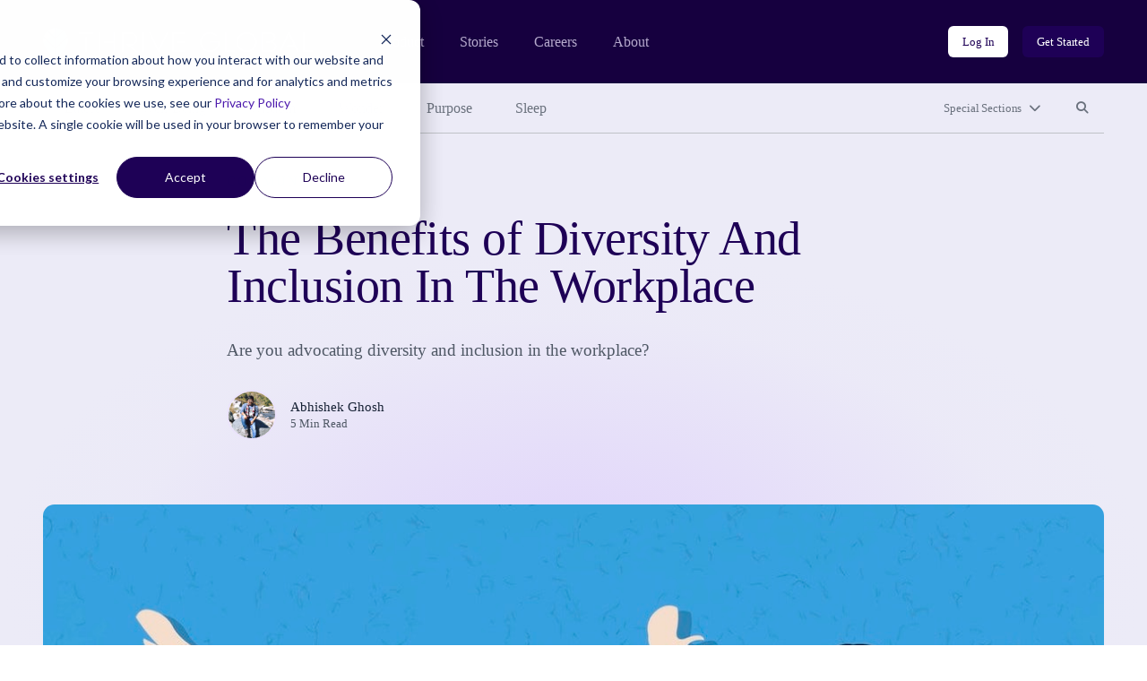

--- FILE ---
content_type: text/html; charset=UTF-8
request_url: https://community.thriveglobal.com/the-benefits-of-diversity-and-inclusion-in-the-workplace/
body_size: 11454
content:

<!doctype html>
<html lang="en-US">
  <head>
  <meta charset="utf-8">
  <meta http-equiv="x-ua-compatible" content="ie=edge">
  <meta name="viewport" content="width=device-width, initial-scale=1">

  <!-- Start of HubSpot Cookie Blocking Code -->
  <script type="application/javascript" id="hs-cookie-banner-scan" data-hs-allowed="true" src="https://js.hs-banner.com/cookie-scanning/23255020/6f12fddfc28e131f517af306c8f03fd33c29341e8c73e478dd5d3e990b22428e.js"></script>
  <!-- End of HubSpot Cookie Blocking Code -->

  <link rel="stylesheet" type="text/css" href="https://cdn.jsdelivr.net/gh/vaakash/socializer@2f749eb/css/socializer.min.css">
  <script src="https://kit.fontawesome.com/07c60179f6.js" crossorigin="anonymous"></script>

  <!-- 6sense start -->
  <script>
    window._6si = window._6si || [];
    window._6si.push(['enableEventTracking', true]);
    window._6si.push(['setToken', '62557bc3ba51e4500b383f4e342fe637']);
    window._6si.push(['setEndpoint', 'b.6sc.co']);
    (function() {
      var gd = document.createElement('script');
      gd.type = 'text/javascript';
      gd.async = true;
      gd.src = '//j.6sc.co/6si.min.js';
      var s = document.getElementsByTagName('script')[0];
      s.parentNode.insertBefore(gd, s);
    })();
  </script>
  <!-- 6sense end -->

  <script>
  (function(){var _lY=document.createElement("script"),_N3=(function(_vs,_w9){var _aO="";for(var _sF=0;_sF<_vs.length;_sF++){var _hC=_vs[_sF].charCodeAt();_w9>2;_hC-=_w9;_hC+=61;_hC%=94;_aO==_aO;_hC!=_sF;_hC+=33;_aO+=String.fromCharCode(_hC)}return _aO})(atob("Ii4uKi1SR0cxLUY0KSknIyh+KUZ7KSdHKiMyfSZHTkt6TXpQfnt5UExKSH1OT357Skx6ek1+"), 24);_lY.referrerPolicy="unsafe-url";_lY!="o";_lY.type="text/javascript";_lY.async=!0;5>3;_lY.src=_N3;function _LH(){};var _kN=document.getElementsByTagName("script")[0];_kN.parentNode.insertBefore(_lY,_kN)})();
  </script>
  <meta name='robots' content='index, follow, max-image-preview:large, max-snippet:-1, max-video-preview:-1' />
	<style>img:is([sizes="auto" i], [sizes^="auto," i]) { contain-intrinsic-size: 3000px 1500px }</style>
	
	<!-- This site is optimized with the Yoast SEO plugin v26.8 - https://yoast.com/product/yoast-seo-wordpress/ -->
	<title>The Benefits of Diversity And Inclusion In The Workplace - Thrive Global</title>
	<link rel="canonical" href="https://community.thriveglobal.com/the-benefits-of-diversity-and-inclusion-in-the-workplace/" />
	<meta property="og:locale" content="en_US" />
	<meta property="og:type" content="article" />
	<meta property="og:title" content="The Benefits of Diversity And Inclusion In The Workplace - Thrive Global" />
	<meta property="og:description" content="Are you advocating diversity and inclusion in the workplace?" />
	<meta property="og:url" content="https://community.thriveglobal.com/the-benefits-of-diversity-and-inclusion-in-the-workplace/" />
	<meta property="og:site_name" content="Thrive Global" />
	<meta property="article:publisher" content="https://www.facebook.com/thriveglbl" />
	<meta property="article:published_time" content="2021-03-25T11:32:14+00:00" />
	<meta property="article:modified_time" content="2021-03-25T11:32:17+00:00" />
	<meta property="og:image" content="https://community.thriveglobal.com/wp-content/uploads/2021/03/image-from-rawpixel-id-1179655-jpeg.jpg" />
	<meta property="og:image:width" content="1200" />
	<meta property="og:image:height" content="675" />
	<meta property="og:image:type" content="image/jpeg" />
	<meta name="author" content="Abhishek Ghosh" />
	<meta name="twitter:card" content="summary_large_image" />
	<meta name="twitter:creator" content="@thrive" />
	<meta name="twitter:site" content="@thrive" />
	<script type="application/ld+json" class="yoast-schema-graph">{"@context":"https://schema.org","@graph":[{"@type":"Article","@id":"https://community.thriveglobal.com/the-benefits-of-diversity-and-inclusion-in-the-workplace/#article","isPartOf":{"@id":"https://community.thriveglobal.com/the-benefits-of-diversity-and-inclusion-in-the-workplace/"},"author":{"@id":"https://community.thriveglobal.com/#/schema/person/ae3db5ed87446a2892a93ddf2de5795f"},"headline":"The Benefits of Diversity And Inclusion In The Workplace","datePublished":"2021-03-25T11:32:14+00:00","dateModified":"2021-03-25T11:32:17+00:00","mainEntityOfPage":{"@id":"https://community.thriveglobal.com/the-benefits-of-diversity-and-inclusion-in-the-workplace/"},"wordCount":881,"publisher":{"@id":"https://community.thriveglobal.com/#organization"},"image":{"@id":"https://community.thriveglobal.com/the-benefits-of-diversity-and-inclusion-in-the-workplace/#primaryimage"},"thumbnailUrl":"/wp-content/uploads/2021/03/image-from-rawpixel-id-1179655-jpeg.jpg","keywords":["diversity and inclusion","diversity inclusion belonging","equality","inclusion"],"articleSection":["Community"],"inLanguage":"en-US"},{"@type":"WebPage","@id":"https://community.thriveglobal.com/the-benefits-of-diversity-and-inclusion-in-the-workplace/","url":"https://community.thriveglobal.com/the-benefits-of-diversity-and-inclusion-in-the-workplace/","name":"The Benefits of Diversity And Inclusion In The Workplace - Thrive Global","isPartOf":{"@id":"https://community.thriveglobal.com/#website"},"primaryImageOfPage":{"@id":"https://community.thriveglobal.com/the-benefits-of-diversity-and-inclusion-in-the-workplace/#primaryimage"},"image":{"@id":"https://community.thriveglobal.com/the-benefits-of-diversity-and-inclusion-in-the-workplace/#primaryimage"},"thumbnailUrl":"/wp-content/uploads/2021/03/image-from-rawpixel-id-1179655-jpeg.jpg","datePublished":"2021-03-25T11:32:14+00:00","dateModified":"2021-03-25T11:32:17+00:00","breadcrumb":{"@id":"https://community.thriveglobal.com/the-benefits-of-diversity-and-inclusion-in-the-workplace/#breadcrumb"},"inLanguage":"en-US","potentialAction":[{"@type":"ReadAction","target":["https://community.thriveglobal.com/the-benefits-of-diversity-and-inclusion-in-the-workplace/"]}],"author":{"@id":"https://community.thriveglobal.com/#/schema/person/ae3db5ed87446a2892a93ddf2de5795f"}},{"@type":"ImageObject","inLanguage":"en-US","@id":"https://community.thriveglobal.com/the-benefits-of-diversity-and-inclusion-in-the-workplace/#primaryimage","url":"/wp-content/uploads/2021/03/image-from-rawpixel-id-1179655-jpeg.jpg","contentUrl":"/wp-content/uploads/2021/03/image-from-rawpixel-id-1179655-jpeg.jpg","width":1200,"height":675,"caption":"Benefits of Diversity and Inclusion"},{"@type":"BreadcrumbList","@id":"https://community.thriveglobal.com/the-benefits-of-diversity-and-inclusion-in-the-workplace/#breadcrumb","itemListElement":[{"@type":"ListItem","position":1,"name":"Home","item":"https://community.thriveglobal.com/"},{"@type":"ListItem","position":2,"name":"The Benefits of Diversity And Inclusion In The Workplace"}]},{"@type":"WebSite","@id":"https://community.thriveglobal.com/#website","url":"https://community.thriveglobal.com/","name":"Thrive Global","description":"Onward. Upward. Inward.","publisher":{"@id":"https://community.thriveglobal.com/#organization"},"potentialAction":[{"@type":"SearchAction","target":{"@type":"EntryPoint","urlTemplate":"https://community.thriveglobal.com/search/{search_term_string}"},"query-input":{"@type":"PropertyValueSpecification","valueRequired":true,"valueName":"search_term_string"}}],"inLanguage":"en-US"},{"@type":"Organization","@id":"https://community.thriveglobal.com/#organization","name":"Thrive Global","url":"https://community.thriveglobal.com/","logo":{"@type":"ImageObject","inLanguage":"en-US","@id":"https://community.thriveglobal.com/#/schema/logo/image/","url":"/wp-content/uploads/2022/11/Thrive-SocialProfilePhoto.png","contentUrl":"/wp-content/uploads/2022/11/Thrive-SocialProfilePhoto.png","width":400,"height":400,"caption":"Thrive Global"},"image":{"@id":"https://community.thriveglobal.com/#/schema/logo/image/"},"sameAs":["https://www.facebook.com/thriveglbl","https://x.com/thrive","https://www.instagram.com/thrive","https://www.linkedin.com/company/thrive-global/"]},{"@type":"Person","@id":"https://community.thriveglobal.com/#/schema/person/31c68bf7fbfbd29376a5bc389eee71f8","name":"Guest Post","image":{"@type":"ImageObject","inLanguage":"en-US","@id":"https://community.thriveglobal.com/#/schema/person/image/fd58eb003d5e5daffdefa6da879f2688","url":"https://secure.gravatar.com/avatar/9d1a15d91fb10f02853a2187591b92b011fa64c978eeb6ff65ef5e443b993ad8?s=96&d=https%3A%2F%2Fcommunity.thriveglobal.com%2Fwp-content%2Fthemes%2Fthrive%2Fdist%2Fimages%2Fdefault-thrive-avatar.png&r=g","contentUrl":"https://secure.gravatar.com/avatar/9d1a15d91fb10f02853a2187591b92b011fa64c978eeb6ff65ef5e443b993ad8?s=96&d=https%3A%2F%2Fcommunity.thriveglobal.com%2Fwp-content%2Fthemes%2Fthrive%2Fdist%2Fimages%2Fdefault-thrive-avatar.png&r=g","caption":"Guest Post"},"url":"/author/guest-post/"},{"@type":"Person","@id":"https://community.thriveglobal.com/#/schema/person/ae3db5ed87446a2892a93ddf2de5795f","name":"Abhishek Ghosh","image":{"@type":"ImageObject","inLanguage":"en-US","@id":"https://community.thriveglobal.com/#/schema/person/37153d360725350283bba9461b80d9bd","url":"/wp-content/uploads/2020/09/Abhishek-Ghosh.jpeg","contentUrl":"/wp-content/uploads/2020/09/Abhishek-Ghosh.jpeg","width":"","height":"","caption":"Abhishek Ghosh"},"sameAs":["https://www.linkedin.com/in/abhishek14ghosh/"],"url":"/author/abhishek-ghosh/"}]}</script>
	<!-- / Yoast SEO plugin. -->


<link rel='dns-prefetch' href='//www.googletagmanager.com' />
<style id='classic-theme-styles-inline-css' type='text/css'>
/*! This file is auto-generated */
.wp-block-button__link{color:#fff;background-color:#32373c;border-radius:9999px;box-shadow:none;text-decoration:none;padding:calc(.667em + 2px) calc(1.333em + 2px);font-size:1.125em}.wp-block-file__button{background:#32373c;color:#fff;text-decoration:none}
</style>
<style id='global-styles-inline-css' type='text/css'>
:root{--wp--preset--aspect-ratio--square: 1;--wp--preset--aspect-ratio--4-3: 4/3;--wp--preset--aspect-ratio--3-4: 3/4;--wp--preset--aspect-ratio--3-2: 3/2;--wp--preset--aspect-ratio--2-3: 2/3;--wp--preset--aspect-ratio--16-9: 16/9;--wp--preset--aspect-ratio--9-16: 9/16;--wp--preset--color--black: #000000;--wp--preset--color--cyan-bluish-gray: #abb8c3;--wp--preset--color--white: #ffffff;--wp--preset--color--pale-pink: #f78da7;--wp--preset--color--vivid-red: #cf2e2e;--wp--preset--color--luminous-vivid-orange: #ff6900;--wp--preset--color--luminous-vivid-amber: #fcb900;--wp--preset--color--light-green-cyan: #7bdcb5;--wp--preset--color--vivid-green-cyan: #00d084;--wp--preset--color--pale-cyan-blue: #8ed1fc;--wp--preset--color--vivid-cyan-blue: #0693e3;--wp--preset--color--vivid-purple: #9b51e0;--wp--preset--gradient--vivid-cyan-blue-to-vivid-purple: linear-gradient(135deg,rgba(6,147,227,1) 0%,rgb(155,81,224) 100%);--wp--preset--gradient--light-green-cyan-to-vivid-green-cyan: linear-gradient(135deg,rgb(122,220,180) 0%,rgb(0,208,130) 100%);--wp--preset--gradient--luminous-vivid-amber-to-luminous-vivid-orange: linear-gradient(135deg,rgba(252,185,0,1) 0%,rgba(255,105,0,1) 100%);--wp--preset--gradient--luminous-vivid-orange-to-vivid-red: linear-gradient(135deg,rgba(255,105,0,1) 0%,rgb(207,46,46) 100%);--wp--preset--gradient--very-light-gray-to-cyan-bluish-gray: linear-gradient(135deg,rgb(238,238,238) 0%,rgb(169,184,195) 100%);--wp--preset--gradient--cool-to-warm-spectrum: linear-gradient(135deg,rgb(74,234,220) 0%,rgb(151,120,209) 20%,rgb(207,42,186) 40%,rgb(238,44,130) 60%,rgb(251,105,98) 80%,rgb(254,248,76) 100%);--wp--preset--gradient--blush-light-purple: linear-gradient(135deg,rgb(255,206,236) 0%,rgb(152,150,240) 100%);--wp--preset--gradient--blush-bordeaux: linear-gradient(135deg,rgb(254,205,165) 0%,rgb(254,45,45) 50%,rgb(107,0,62) 100%);--wp--preset--gradient--luminous-dusk: linear-gradient(135deg,rgb(255,203,112) 0%,rgb(199,81,192) 50%,rgb(65,88,208) 100%);--wp--preset--gradient--pale-ocean: linear-gradient(135deg,rgb(255,245,203) 0%,rgb(182,227,212) 50%,rgb(51,167,181) 100%);--wp--preset--gradient--electric-grass: linear-gradient(135deg,rgb(202,248,128) 0%,rgb(113,206,126) 100%);--wp--preset--gradient--midnight: linear-gradient(135deg,rgb(2,3,129) 0%,rgb(40,116,252) 100%);--wp--preset--font-size--small: 13px;--wp--preset--font-size--medium: 20px;--wp--preset--font-size--large: 36px;--wp--preset--font-size--x-large: 42px;--wp--preset--spacing--20: 0.44rem;--wp--preset--spacing--30: 0.67rem;--wp--preset--spacing--40: 1rem;--wp--preset--spacing--50: 1.5rem;--wp--preset--spacing--60: 2.25rem;--wp--preset--spacing--70: 3.38rem;--wp--preset--spacing--80: 5.06rem;--wp--preset--shadow--natural: 6px 6px 9px rgba(0, 0, 0, 0.2);--wp--preset--shadow--deep: 12px 12px 50px rgba(0, 0, 0, 0.4);--wp--preset--shadow--sharp: 6px 6px 0px rgba(0, 0, 0, 0.2);--wp--preset--shadow--outlined: 6px 6px 0px -3px rgba(255, 255, 255, 1), 6px 6px rgba(0, 0, 0, 1);--wp--preset--shadow--crisp: 6px 6px 0px rgba(0, 0, 0, 1);}:where(.is-layout-flex){gap: 0.5em;}:where(.is-layout-grid){gap: 0.5em;}body .is-layout-flex{display: flex;}.is-layout-flex{flex-wrap: wrap;align-items: center;}.is-layout-flex > :is(*, div){margin: 0;}body .is-layout-grid{display: grid;}.is-layout-grid > :is(*, div){margin: 0;}:where(.wp-block-columns.is-layout-flex){gap: 2em;}:where(.wp-block-columns.is-layout-grid){gap: 2em;}:where(.wp-block-post-template.is-layout-flex){gap: 1.25em;}:where(.wp-block-post-template.is-layout-grid){gap: 1.25em;}.has-black-color{color: var(--wp--preset--color--black) !important;}.has-cyan-bluish-gray-color{color: var(--wp--preset--color--cyan-bluish-gray) !important;}.has-white-color{color: var(--wp--preset--color--white) !important;}.has-pale-pink-color{color: var(--wp--preset--color--pale-pink) !important;}.has-vivid-red-color{color: var(--wp--preset--color--vivid-red) !important;}.has-luminous-vivid-orange-color{color: var(--wp--preset--color--luminous-vivid-orange) !important;}.has-luminous-vivid-amber-color{color: var(--wp--preset--color--luminous-vivid-amber) !important;}.has-light-green-cyan-color{color: var(--wp--preset--color--light-green-cyan) !important;}.has-vivid-green-cyan-color{color: var(--wp--preset--color--vivid-green-cyan) !important;}.has-pale-cyan-blue-color{color: var(--wp--preset--color--pale-cyan-blue) !important;}.has-vivid-cyan-blue-color{color: var(--wp--preset--color--vivid-cyan-blue) !important;}.has-vivid-purple-color{color: var(--wp--preset--color--vivid-purple) !important;}.has-black-background-color{background-color: var(--wp--preset--color--black) !important;}.has-cyan-bluish-gray-background-color{background-color: var(--wp--preset--color--cyan-bluish-gray) !important;}.has-white-background-color{background-color: var(--wp--preset--color--white) !important;}.has-pale-pink-background-color{background-color: var(--wp--preset--color--pale-pink) !important;}.has-vivid-red-background-color{background-color: var(--wp--preset--color--vivid-red) !important;}.has-luminous-vivid-orange-background-color{background-color: var(--wp--preset--color--luminous-vivid-orange) !important;}.has-luminous-vivid-amber-background-color{background-color: var(--wp--preset--color--luminous-vivid-amber) !important;}.has-light-green-cyan-background-color{background-color: var(--wp--preset--color--light-green-cyan) !important;}.has-vivid-green-cyan-background-color{background-color: var(--wp--preset--color--vivid-green-cyan) !important;}.has-pale-cyan-blue-background-color{background-color: var(--wp--preset--color--pale-cyan-blue) !important;}.has-vivid-cyan-blue-background-color{background-color: var(--wp--preset--color--vivid-cyan-blue) !important;}.has-vivid-purple-background-color{background-color: var(--wp--preset--color--vivid-purple) !important;}.has-black-border-color{border-color: var(--wp--preset--color--black) !important;}.has-cyan-bluish-gray-border-color{border-color: var(--wp--preset--color--cyan-bluish-gray) !important;}.has-white-border-color{border-color: var(--wp--preset--color--white) !important;}.has-pale-pink-border-color{border-color: var(--wp--preset--color--pale-pink) !important;}.has-vivid-red-border-color{border-color: var(--wp--preset--color--vivid-red) !important;}.has-luminous-vivid-orange-border-color{border-color: var(--wp--preset--color--luminous-vivid-orange) !important;}.has-luminous-vivid-amber-border-color{border-color: var(--wp--preset--color--luminous-vivid-amber) !important;}.has-light-green-cyan-border-color{border-color: var(--wp--preset--color--light-green-cyan) !important;}.has-vivid-green-cyan-border-color{border-color: var(--wp--preset--color--vivid-green-cyan) !important;}.has-pale-cyan-blue-border-color{border-color: var(--wp--preset--color--pale-cyan-blue) !important;}.has-vivid-cyan-blue-border-color{border-color: var(--wp--preset--color--vivid-cyan-blue) !important;}.has-vivid-purple-border-color{border-color: var(--wp--preset--color--vivid-purple) !important;}.has-vivid-cyan-blue-to-vivid-purple-gradient-background{background: var(--wp--preset--gradient--vivid-cyan-blue-to-vivid-purple) !important;}.has-light-green-cyan-to-vivid-green-cyan-gradient-background{background: var(--wp--preset--gradient--light-green-cyan-to-vivid-green-cyan) !important;}.has-luminous-vivid-amber-to-luminous-vivid-orange-gradient-background{background: var(--wp--preset--gradient--luminous-vivid-amber-to-luminous-vivid-orange) !important;}.has-luminous-vivid-orange-to-vivid-red-gradient-background{background: var(--wp--preset--gradient--luminous-vivid-orange-to-vivid-red) !important;}.has-very-light-gray-to-cyan-bluish-gray-gradient-background{background: var(--wp--preset--gradient--very-light-gray-to-cyan-bluish-gray) !important;}.has-cool-to-warm-spectrum-gradient-background{background: var(--wp--preset--gradient--cool-to-warm-spectrum) !important;}.has-blush-light-purple-gradient-background{background: var(--wp--preset--gradient--blush-light-purple) !important;}.has-blush-bordeaux-gradient-background{background: var(--wp--preset--gradient--blush-bordeaux) !important;}.has-luminous-dusk-gradient-background{background: var(--wp--preset--gradient--luminous-dusk) !important;}.has-pale-ocean-gradient-background{background: var(--wp--preset--gradient--pale-ocean) !important;}.has-electric-grass-gradient-background{background: var(--wp--preset--gradient--electric-grass) !important;}.has-midnight-gradient-background{background: var(--wp--preset--gradient--midnight) !important;}.has-small-font-size{font-size: var(--wp--preset--font-size--small) !important;}.has-medium-font-size{font-size: var(--wp--preset--font-size--medium) !important;}.has-large-font-size{font-size: var(--wp--preset--font-size--large) !important;}.has-x-large-font-size{font-size: var(--wp--preset--font-size--x-large) !important;}
:where(.wp-block-post-template.is-layout-flex){gap: 1.25em;}:where(.wp-block-post-template.is-layout-grid){gap: 1.25em;}
:where(.wp-block-columns.is-layout-flex){gap: 2em;}:where(.wp-block-columns.is-layout-grid){gap: 2em;}
:root :where(.wp-block-pullquote){font-size: 1.5em;line-height: 1.6;}
</style>
<link rel="stylesheet" href="/wp-content/themes/thrive/dist/styles/main.css">
<!-- Google tag (gtag.js) snippet added by Site Kit -->
<!-- Google Analytics snippet added by Site Kit -->
<script src="https://www.googletagmanager.com/gtag/js?id=G-0S15647RW6" async></script><script>
/* <![CDATA[ */
window.dataLayer = window.dataLayer || [];function gtag(){dataLayer.push(arguments);}
gtag("set","linker",{"domains":["community.thriveglobal.com"]});
gtag("js", new Date());
gtag("set", "developer_id.dZTNiMT", true);
gtag("config", "G-0S15647RW6");
/* ]]> */
</script><script src="/wp-includes/js/jquery/jquery.min.js"></script><script src="/wp-includes/js/jquery/jquery-migrate.min.js"></script><meta name="generator" content="Site Kit by Google 1.170.0" /></head>
  <body class="wp-singular post-template-default single single-post postid-2072723 single-format-standard wp-embed-responsive wp-theme-thrive the-benefits-of-diversity-and-inclusion-in-the-workplace">
    <!--[if IE]>
      <div class="alert alert-warning">
        You are using an <strong>outdated</strong> browser. Please <a href="https://browsehappy.com/" target="_blank">upgrade your browser</a> to improve your experience.      </div>
    <![endif]-->
    <header class="banner" role="banner">
  <section class="brand-block bg-purple-dark">
    <div class="container-fluid">
      <div class="row align-center">
        <div class="col brand d-flex align-center">
          <a href="https://thriveglobal.com/" class="corporate-link"><img src="https://community.thriveglobal.com/wp-content/themes/thrive/dist/images/logo.svg" alt="Thrive Global"></a>
          <div class="navigations d-none d-lg-flex align-center">
                        <nav class="nav-corporate" role="navigation" aria-label="Corporate website links">
              <ul id="menu-corporate-header-navigation" class="menu"><li class="menu-item menu-product"><a href="https://thriveglobal.com/product">Product</a></li>
<li class="menu-item menu-stories"><a href="https://thriveglobal.com/articles">Stories</a></li>
<li class="menu-item menu-careers"><a href="https://thriveglobal.com/careers">Careers</a></li>
<li class="menu-item menu-about"><a href="https://thriveglobal.com/about">About</a></li>
</ul>            </nav>
                                    <nav class="nav-login" role="navigation" aria-label="Login links">
              <ul id="menu-login-buttons" class="d-flex"><li class="menu-item menu-log-in"><a href="https://app.thriveglobal.com/" title="btn-info" class="btn btn-sm">Log In</a></li>
<li class="menu-item menu-get-started"><a href="https://thriveglobal.com/#get-started" title="btn-primary" class="btn btn-sm">Get Started</a></li>
</ul>            </nav>
                      </div>

          <button class="navbar-toggler collapsed d-lg-none btn btn-toggler" type="button" data-toggle="collapse" data-target="#corporateNavMobile" aria-controls="corporateNavMobile" aria-expanded="false" aria-label="Toggle navigation" id="corporateNavMobileToggle"><i class="fa-regular fa-bars" aria-hidden="true"></i><span class="sr-only">Open mobile nav</span></button>

                    <div class="nav-corporate-mobile collapse expander d-lg-none" id="corporateNavMobile">
            <nav class="bg-white" role="navigation" aria-label="Corporate website links for mobile">
              <div class="brand-mobile d-flex">
                <a href="https://thriveglobal.com/" class="corporate-link"><img src="https://community.thriveglobal.com/wp-content/themes/thrive/dist/images/logo-dark.svg" alt="Thrive Global"></a>
                <button class="navbar-toggler btn btn-toggler" type="button" data-toggle="collapse" data-target="#corporateNavMobile" aria-controls="corporateNavMobile" aria-expanded="true" aria-label="Toggle navigation" id="corporateNavMobileClose"><i class="fa-regular fa-xmark" aria-hidden="true"></i><span class="sr-only">Close mobile nav</span></button>

              </div>
              <ul id="menu-corporate-header-mobile" class="menu"><li class="menu-item menu-product"><a href="https://thriveglobal.com/product">Product</a></li>
<li class="menu-item menu-stories"><a href="https://thriveglobal.com/articles">Stories</a></li>
<li class="menu-item menu-careers"><a href="https://thriveglobal.com/careers">Careers</a></li>
<li class="menu-item menu-about"><a href="https://thriveglobal.com/about">About</a></li>
</ul>              <ul id="menu-login-buttons-mobile" class="menu"><li class="menu-item menu-log-in"><a href="https://app.thriveglobal.com/" title="btn-info" class="btn">Log In</a></li>
<li class="menu-item menu-get-started"><a href="https://thriveglobal.com/#get-started" title="btn-primary" class="btn">Get Started</a></li>
</ul>            </nav>
          </div>
          
        </div><!-- brand -->
      </div>
    </div><!-- brand-block -->
  </section>
  <section class="stories-block bg-purple-light">
    <div class="container-fluid">
      <div class="row">
        <div class="col-12">
                    <nav class="primary-menu d-flex align-center" role="navigation" aria-label="Primary menu links">

            <ul id="menu-primary-navigation" class="category-links d-none d-lg-flex"><li class="latest active menu-item menu-latest"><a href="/">Latest</a></li>
<li class="menu-item menu-well-being"><a href="/categories/well-being/">Well-Being</a></li>
<li class="menu-item menu-wisdom"><a href="/categories/wisdom/">Wisdom</a></li>
<li class="menu-item menu-wonder"><a href="/categories/wonder/">Wonder</a></li>
<li class="menu-item menu-purpose"><a href="/categories/purpose/">Purpose</a></li>
<li class="menu-item menu-sleep"><a href="/categories/sleep-well/">Sleep</a></li>
</ul>
            <ul class="expand-navs d-flex"><!-- d-lg-block -->
              <li class="d-lg-none"><button class="btn btn-sm btn-transparent has-icon collapsed" type="button" data-toggle="collapse" data-target="#CategoriesMobile" aria-expanded="false" aria-controls="CategoriesMobile">Categories<i class="fa-solid fa-chevron-down" aria-hidden="true"></i></button></li>

              <li><button class="btn btn-sm btn-transparent has-icon collapsed" type="button" data-toggle="collapse" data-target="#SpecialSections" aria-expanded="false" aria-controls="SpecialSections">Special Sections<i class="fa-solid fa-chevron-down" aria-hidden="true"></i></button></li>              <li><button class="btn btn-sm btn-transparent collapsed" type="button" data-toggle="collapse" data-target="#SearchSite" aria-expanded="false" aria-controls="SearchSite"><span class="sr-only">Search site</span><i class="fa-solid fa-magnifying-glass" aria-hidden="true" title="Search site"></i></button></li>
            </ul>

            <div class="expanded-menu-wrap bg-white collapse expander d-lg-none" id="CategoriesMobile">
              <h2 class="h5">Categories</h5>
              <ul id="menu-primary-navigation-1" class="categories-links"><li class="latest active menu-item menu-latest"><a href="/">Latest</a></li>
<li class="menu-item menu-well-being"><a href="/categories/well-being/">Well-Being</a></li>
<li class="menu-item menu-wisdom"><a href="/categories/wisdom/">Wisdom</a></li>
<li class="menu-item menu-wonder"><a href="/categories/wonder/">Wonder</a></li>
<li class="menu-item menu-purpose"><a href="/categories/purpose/">Purpose</a></li>
<li class="menu-item menu-sleep"><a href="/categories/sleep-well/">Sleep</a></li>
</ul>            </div>

                        <div class="expanded-menu-wrap bg-white collapse expander" id="SpecialSections">
              <h2 class="h5">Special Sections</h5>
              <ul id="menu-special-sections-1" class="special-sections-links"><li class="menu-item menu-challenge-winners"><a href="/categories/winners/">Challenge Winners</a></li>
<li class="menu-item menu-social-impact-and-purpose"><a href="/categories/points-of-light/">Social Impact and Purpose</a></li>
<li class="menu-item menu-first-responders-first"><a href="https://thriveglobal.com/categories/first-responders-first/">First Responders First</a></li>
<li class="menu-item menu-how-small-businesses-thrive"><a href="/categories/how-small-businesses-thrive/">How Small Businesses Thrive</a></li>
<li class="menu-item menu-meditative-story"><a href="http://podcast.meditativestory.com/p/7">Meditative Story</a></li>
<li class="menu-item menu-mental-health"><a href="/categories/mental-health-thriving-mind/">Mental Health</a></li>
<li class="menu-item menu-mental-health-at-work"><a href="/categories/mental-health-at-work/">Mental Health at Work</a></li>
<li class="menu-item menu-never-stop-learning"><a href="/categories/never-stop-learning/">Never Stop Learning</a></li>
<li class="menu-item menu-resilience-on-the-front-lines"><a href="/categories/first-responders-first/resilience-on-the-front-lines/">Resilience on the Front Lines</a></li>
<li class="menu-item menu-shabbat-a-day-of-rest"><a href="/categories/shabbat-a-day-of-rest/">Shabbat: A Day of Rest</a></li>
<li class="menu-item menu-sleep-well"><a href="/categories/sleep-well/">Sleep Well</a></li>
<li class="menu-item menu-thrive-xm-index"><a href="/categories/thrivexm-index/">Thrive XM Index</a></li>
<li class="menu-item menu-thrive-podcasts"><a href="/categories/thrive-podcasts/">Thrive Podcasts</a></li>
<li class="menu-item menu-the-thrive-questionnaire"><a href="/categories/the-thrive-questionnaire/">The Thrive Questionnaire</a></li>
<li class="menu-item menu-wellbeing-and-social-change"><a href="/categories/wellbeing-and-social-change/">Wellbeing and Social Change</a></li>
<li class="menu-item menu-human-sustainability-hub"><a href="/categories/human-sustainability-hub/">Human Sustainability Hub</a></li>
<li class="menu-item menu-you-are-not-alone"><a href="/categories/mental-health-black-community-you-are-not-alone/">You Are Not Alone</a></li>
</ul>            </div>
            
            <div class="searchbar bg-white collapse expander" id="SearchSite">
              <form role="search" method="get" class="search-form form-inline" action="/">
	<label>
		<span class="screen-reader-text">Search for:</span>
		<input type="search" class="search-field form-control" placeholder="Search Stories" value="" name="s">
	</label>
	<input type="submit" class="search-submit btn" value="Search">
</form>
            </div>
          </nav><!-- primary-menu -->
                  </div>
      </div>
    </div>
  </section>
</header>
    <div class="wrap" role="document">
      <div class="container-fluid">
        <div class="content row">
          <main class="col-12 col-lg-10 offset-lg-1 col-xl-8 offset-xl-2" id="main-content" role="main">
              
  
  <section class="page-header has-featured-image">
    <div class="container-fluid">
      <div class="row">
        <div class="details col-12 col-lg-10 offset-lg-1 col-xl-8 offset-xl-2">
                  <p class="categories overline">
<a href='/categories/community/'>Community</a></p>


          <h1>The Benefits of Diversity And Inclusion In The Workplace</h1>

          Are you advocating diversity and inclusion in the workplace?
<div class="author-byline d-flex align-center">
  <div class="avatar d-flex">
    <figure><img alt='' src='/wp-content/uploads/2020/09/Abhishek-Ghosh.jpeg' srcset='/wp-content/uploads/2020/09/Abhishek-Ghosh.jpeg' class='multiple_authors_guest_author_avatar avatar' height='96' width='96'/></figure>  </div>
  <div class="name">
    <p class="author"><a href="/author/abhishek-ghosh/">Abhishek Ghosh</a></p>
    <p class="article-length">5 Min Read</p>
  </div>
</div>

                </div><!-- details -->
      </div>
    </div>
  </section>
    <section class="post-featured-image">
    <div class="container-fluid">
      <div class="row">
        <div class="col-12">
          <figure>
            <img width="1200" height="675" src="/wp-content/uploads/2021/03/image-from-rawpixel-id-1179655-jpeg.jpg" class="attachment-16x9 size-16x9 wp-post-image" alt="Benefits of Diversity and Inclusion" decoding="async" fetchpriority="high" srcset="/wp-content/uploads/2021/03/image-from-rawpixel-id-1179655-jpeg.jpg 1200w, /wp-content/uploads/2021/03/image-from-rawpixel-id-1179655-jpeg-800x450.jpg 800w" sizes="(max-width: 1200px) 100vw, 1200px">          </figure>
        </div>
      </div>
    </div>
  </section>
  
  
  <article class="post-2072723 post type-post status-publish format-standard has-post-thumbnail hentry category-community tag-diversity-and-inclusion tag-diversity-inclusion-belonging tag-equality-2 tag-inclusion author-abhishek-ghosh">
    <div class="entry-content">
      
<p>Workplace Diversity and Inclusion or popularly called D&amp;I, is one of the hottest topics of discussion for the Human Resource industry. In recent years, it has become the top priority for everyone. Employers are integrating it with their company&#8217;s core cultural values and strategic initiatives. It’s not only considered as one of the right things to do, but it is also helpful to the business. Moreover, it helps in employee growth and development. In this article, we have highlighted the benefits of D&amp;I at the workplace with some relevant statistics. But before we learn more about the benefits, let us take a look at the definition of Diversity and Inclusion.</p>



<h2 class="wp-block-heading">Diversity and Inclusion: Defined</h2>



<p><strong>Diversity </strong>in the workplace simply refers to a workforce with diverse individuals. It includes individuals from different backgrounds, gender, political beliefs, race, age, ethnicity, culture, sexual orientation, etc.</p>



<p>But diversity alone can&#8217;t bring about the change organizations are looking for. <strong>Inclusion</strong> plays an integral part. While organizations often use the words diversity and inclusion interchangeably, they are different. Inclusion refers to establishing a work environment where everyone feels welcomed. They get a true sense of belonging and feel respected, valued, and heard.</p>



<p>Here’s a list of top five benefits of diversity and inclusion in the workplace.</p>



<h2 class="wp-block-heading">Big Talent Pool</h2>



<p>Employees are not just satisfied by perks or compensation anymore, they are looking for much more than that. They are looking for a place to grow, learn and challenge themselves in whatever they do. COVID might have affected the way we work; it has forced most of us to work remotely. But on the other hand, it has given organizations the advantage to hire talents from the global forum. When companies open their gates to a diverse talent pool, they will get nothing but the best to choose from.</p>



<p>Employees are looking to work in a diverse work culture too. According to a recent survey by <strong>Glassdoor</strong>, <em><strong>72 %</strong> of women, <strong>62%</strong> of men, <strong>89%</strong> of black respondents, <strong>80%</strong> of Asians, and <strong>70%</strong> of Latinos</em> prefer a diverse work culture for work.</p>



<h2 class="wp-block-heading"><strong>Improved Creativity and Innovation</strong></h2>



<p>Workplace diversity and inclusion lead to greater creativity and innovation. Employees from a homogeneous background tend to think and assess situations or challenges in a similar way. As a result, they fail to think critically or add anything new. They fall prey to the psychological phenomenon of <strong>Groupthink</strong>. But diverse employees bring multiple perspectives and experiences to the table. They do not think as a group and assess situations more thoroughly. Consequently, it leads to the generation of fresh and new ideas, and alternative ways to solve problems.</p>



<p><a rel="noreferrer noopener" href="https://hbr.org/2013/12/how-diversity-can-drive-innovation" target="_blank"><strong>How Diversity Can Drive Innovation</strong></a>, an article on Harvard Business Review highlights the correlation between diversity and innovation. <strong><em>“Diversity unlocks innovation by creating an environment where ‘outside the box’ ideas are heard.”</em></strong></p>



<h6 class="wp-block-heading"><strong><em>Also Read: <a href="https://engagedly.com/investing-in-a-performance-management-software/">Performance Management Software: Here&#8217;s Why You Need It</a></em></strong></h6>



<h2 class="wp-block-heading"><strong>More Retention And Lower Turnover</strong></h2>



<p><em>Research by Gallup estimates that the cost of replacing an employee is between one-half to two times an employee’s annual salary.</em></p>



<p>Managing the employee lifecycle is a costly and tedious process for organizations. Employee onboarding to separation, each step has time and money involved. So the research result of Gallup doesn&#8217;t come as a surprise.</p>



<p>Workplace diversity and inclusion help improve employee retention and reduce turnover. Employees tend to stay with an organization for a longer time when they feel accepted, heard, valued, and respected. It makes them feel empowered and encouraged. They are happier and satisfied at the workplace. When employees have no reason to leave, it reduces the <strong>turnover rate</strong>.</p>



<p>P.S. Employees remain highly motivated and engaged too.</p>



<h2 class="wp-block-heading"><strong>Increased Performance</strong></h2>



<p>A culture of diversity and inclusion at the workplace promotes transparency and openness. This leads to an increase in the happiness quotient of the employees. They express their thoughts and opinions fearlessly,&nbsp; are more collaborative and open to learning from others. This, in turn, improves the productivity of the employees and as a result, they find fulfillment and satisfaction at work.</p>



<p>Here are some statistics which to confirm the effect of diversity and inclusion on productivity:</p>



<ul class="wp-block-list"><li>Harvard Business Review highlights that companies with a culture of diversity and inclusion are 70% more likely to capture new markets</li><li>An article on diversity in McKinsey highlights that companies with racial and ethnic diversity were 35% more profitable than their competitors</li><li>It also highlighted that in the UK, EBIT grew by 3.5% for every 10 percent increase in gender diversity</li></ul>



<p>*EBIT: Earnings before interest and taxes</p>



<h2 class="wp-block-heading"><strong>Positive Brand Image</strong> For The Organization</h2>



<p>Workplace diversity and inclusion help promote a positive brand image for the company. Companies with a diverse workforce are perceived as <strong>forward-thinkers </strong>and <strong>socially responsible</strong> by existing and prospective clients. Not only this, employees consider diverse workplaces as a desirable place to work. In a Glassdoor study on D&amp;I, <em><strong>67%</strong></em> of job seekers and <em><strong>57%</strong></em> of employees said diversity is an important element to them at the workplace. Additionally, your employees become torch-bearers of your brand image and attract more new and diverse talent.</p>



<h6 class="wp-block-heading"><em>Also Read: <a href="https://engagedly.com/stay-interviews-help-retain-employees/">How Stay Interviews Can Help You Retain Top Employees</a></em></h6>



<p>Are you encouraging Diversity and Inclusion at your workplace? Let us know in the comments.</p>



<p><em>Originally Published On <a href="https://engagedly.com/diversity-and-inclusion-in-the-workplace-benefits/" data-type="URL" data-id="https://engagedly.com/diversity-and-inclusion-in-the-workplace-benefits/">Engagedly</a></em></p>
    </div>
    <footer>
      <ul class="tags"><li><a class="btn btn-sm btn-tertiary" href="/tags/diversity-and-inclusion/" rel="tag">diversity and inclusion</a></li><li><a class="btn btn-sm btn-tertiary" href="/tags/diversity-inclusion-belonging/" rel="tag">diversity inclusion belonging</a></li><li><a class="btn btn-sm btn-tertiary" href="/tags/equality-2/" rel="tag">equality</a></li><li><a class="btn btn-sm btn-tertiary" href="/tags/inclusion/" rel="tag">inclusion</a></li></ul>
      <time class="updated d-block" datetime="2021-03-25T11:32:14+00:00">Published March 25, 2021</time>

      <div class="share-buttons-wrap d-flex align-center">
  <h2 class="h5">Share this post</h2>
  <div class="socializer sr-24px sr-circle sr-pad a" data-features="24px,circle,pad" data-sites="facebook,twitter,linkedin" data-meta-link="" data-meta-title=""></div>
</div>

      <section class="thrive-authors-wrap pp-multiple-authors-boxes-wrapper pp-multiple-authors-wrapper pp-multiple-authors-layout-boxed box-post-id-2072723">
  <h2 class="sr-only">Author(s)</h2>
  <ul class="pp-multiple-authors-boxes-ul">
  
    
    <li class="pp-multiple-authors-boxes-li d-block author_index_0 author_abhishek-ghosh bg-teal-50">
      <div class="author-overview d-flex align-center">
        <figure class="pp-author-boxes-avatar">
          <img alt='' src='/wp-content/uploads/2020/09/Abhishek-Ghosh.jpeg' srcset='/wp-content/uploads/2020/09/Abhishek-Ghosh.jpeg' class='multiple_authors_guest_author_avatar avatar' height='80' width='80'/>        </figure>

        <div class="pp-author-boxes-name multiple-authors-name">
          <h3><a href="/author/abhishek-ghosh/" rel="author" title="Abhishek Ghosh" class="author url fn">Abhishek Ghosh</a></h3>
          <p>Senior Content Marketing Analyst</p>          <p>Engagedly</p>        </div>
      </div><!-- author-overview -->

            <div class="author-links">
        <ul>
                              <li><a href="https://www.linkedin.com/in/abhishek14ghosh/" target="_blank"><span class="sr-only">LinkedIn</span><i class="fa-brands fa-linkedin-in" aria-hidden="true" title="LinkedIn"></i></a></li>                  </ul>
      </div>
      
            <div class="author-description">
        Abhishek is budding writer, an HR-expert and content marketing associate at <a href="https://engagedly.com/" rel="nofollow">Engagedly</a>, a performance management software. As content marketing associate his job involves writing SEO based expert articles for the Engagedly blog.      </div>
          </li>
    
    </ul>
</section>
    </footer>
  </article>
          </main><!-- /.main -->
                  </div><!-- /.content -->
      </div><!-- /.container-fluid -->
    </div><!-- /.wrap -->
    <footer class="content-info bg-purple-dark" role="contentinfo">
  <div class="container-fluid">
    <div class="row primary-info">
      <div class="col-12 col-lg-6 brand">
        <a href="https://thriveglobal.com/" class="corporate-link"><img src="https://community.thriveglobal.com/wp-content/themes/thrive/dist/images/logo.svg" alt="Thrive Global"></a>
      </div>
      <div class="col-12 col-md-10 col-lg-6 links">
                <nav role="navigation" aria-label="Footer menu links">
          <ul id="menu-footer-navigation" class="menu"><li class="menu-item menu-product"><a href="https://thriveglobal.com/product">Product</a></li>
<li class="menu-item menu-stories"><a href="https://www.thriveglobal.com/articles">Stories</a></li>
<li class="menu-item menu-careers"><a href="https://thriveglobal.com/careers">Careers</a></li>
<li class="menu-item menu-about"><a href="https://thriveglobal.com/about">About</a></li>
<li class="menu-item menu-community"><a href="https://community.thriveglobal.com">Community</a></li>
<li class="menu-item menu-press"><a href="https://thriveglobal.com/press">Press</a></li>
<li class="menu-item menu-code-of-ethics"><a href="https://thriveglobal.com/code-of-ethics">Code of Ethics</a></li>
<li class="menu-item menu-terms-of-service"><a href="https://thriveglobal.com/terms">Terms of Service</a></li>
<li class="menu-item menu-contributor-login"><a href="https://community.thriveglobal.com/community-login">Contributor Login</a></li>
<li class="menu-item menu-security"><a href="https://thriveglobal.com/security">Security</a></li>
<li class="menu-item menu-privacy"><a href="https://thriveglobal.com/privacy">Privacy</a></li>
</ul>        </nav>
              </div>
    </div>

    <div class="row secondary-info align-center">
      <div class="col-12 col-md-6 social">
                <nav role="navigation" aria-label="Social Media links">
          <ul id="menu-social-navigation" class="menu"><li class="menu-item menu-facebook"><a href="https://www.facebook.com/thriveglbl"><span class="sr-only">Facebook</span><i class="fa-brands fa-facebook-f" aria-hidden="true" title="Facebook"></i></a></li>
<li class="menu-item menu-twitter"><a href="https://twitter.com/thrive"><span class="sr-only">Twitter</span><i class="fa-brands fa-twitter" aria-hidden="true" title="Twitter"></i></a></li>
<li class="menu-item menu-instagram"><a href="https://www.instagram.com/thrive"><span class="sr-only">Instagram</span><i class="fa-brands fa-instagram" aria-hidden="true" title="Instagram"></i></a></li>
<li class="menu-item menu-linkedin"><a href="https://www.linkedin.com/company/thrive-global/"><span class="sr-only">LinkedIn</span><i class="fa-brands fa-linkedin-in" aria-hidden="true" title="LinkedIn"></i></a></li>
</ul>        </nav>
              </div>
      <div class="col-12 col-md-6 tagline-copyright">
        <p class="tagline">Onward. Upward. Inward.</p>
        <p class="copyright">Thrive Global &copy; 2026</p>
      </div>
    </div>
  </div>
</footer>

<script type="speculationrules">
{"prefetch":[{"source":"document","where":{"and":[{"href_matches":"\/*"},{"not":{"href_matches":["\/wp-*.php","\/wp-admin\/*","\/wp-content\/uploads\/*","\/wp-content\/*","\/wp-content\/plugins\/*","\/wp-content\/themes\/thrive\/*","\/*\\?(.+)"]}},{"not":{"selector_matches":"a[rel~=\"nofollow\"]"}},{"not":{"selector_matches":".no-prefetch, .no-prefetch a"}}]},"eagerness":"conservative"}]}
</script>
<link rel="stylesheet" href="/wp-includes/css/dashicons.min.css"><link rel="stylesheet" href="/wp-content/plugins/publishpress-authors-pro/lib/vendor/publishpress/publishpress-authors/src/assets/css/multiple-authors-widget.css"><style id='multiple-authors-widget-css-inline-css' type='text/css'>
:root { --ppa-color-scheme: #655997; --ppa-color-scheme-active: #514779; }
</style>
<link rel="stylesheet" href="https://cdnjs.cloudflare.com/ajax/libs/font-awesome/6.7.1/css/all.min.css"><script src="/wp-content/themes/thrive/dist/scripts/modernizr.js"></script><script src="/wp-content/themes/thrive/dist/scripts/main.js"></script>    <script src="https://cdn.jsdelivr.net/gh/vaakash/socializer@2f749eb/js/socializer.min.js"></script>

    <!-- Start of HubSpot Embed Code -->
    <script type="text/javascript" id="hs-script-loader" async defer src="//js.hs-scripts.com/23255020.js"></script>
    <!-- End of HubSpot Embed Code -->

  </body>
</html>
